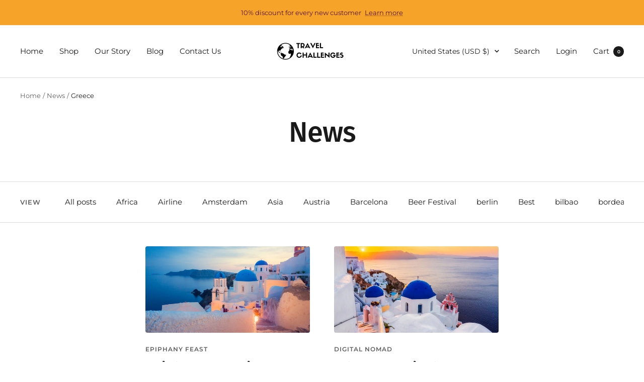

--- FILE ---
content_type: text/javascript
request_url: https://www.travel-challenges.com/cdn/shop/t/12/assets/custom.js?v=167639537848865775061667557151
body_size: -579
content:
//# sourceMappingURL=/cdn/shop/t/12/assets/custom.js.map?v=167639537848865775061667557151
